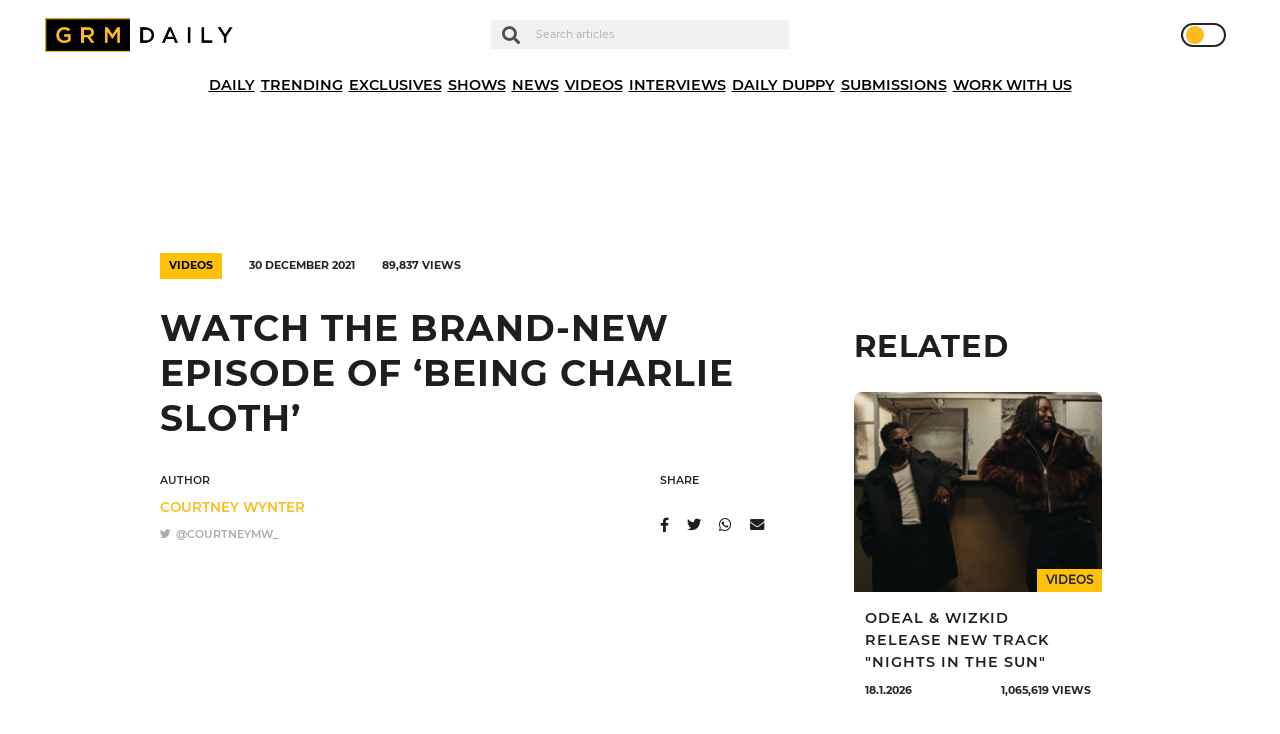

--- FILE ---
content_type: text/html; charset=UTF-8
request_url: https://grmdaily.com/wp-admin/admin-ajax.php
body_size: -297
content:
{"post_id":137185,"counted":true,"storage":{"name":["pvc_visits[0]"],"value":["1768823520b137185"],"expiry":[1768823520]},"type":"post"}

--- FILE ---
content_type: text/html; charset=utf-8
request_url: https://www.google.com/recaptcha/api2/anchor?ar=1&k=6LdEQDcpAAAAABynG0NWtVmPhlHL9NcY-zNSu5zT&co=aHR0cHM6Ly9ncm1kYWlseS5jb206NDQz&hl=en&v=PoyoqOPhxBO7pBk68S4YbpHZ&size=invisible&anchor-ms=20000&execute-ms=30000&cb=w8h9qjmwzmgd
body_size: 49904
content:
<!DOCTYPE HTML><html dir="ltr" lang="en"><head><meta http-equiv="Content-Type" content="text/html; charset=UTF-8">
<meta http-equiv="X-UA-Compatible" content="IE=edge">
<title>reCAPTCHA</title>
<style type="text/css">
/* cyrillic-ext */
@font-face {
  font-family: 'Roboto';
  font-style: normal;
  font-weight: 400;
  font-stretch: 100%;
  src: url(//fonts.gstatic.com/s/roboto/v48/KFO7CnqEu92Fr1ME7kSn66aGLdTylUAMa3GUBHMdazTgWw.woff2) format('woff2');
  unicode-range: U+0460-052F, U+1C80-1C8A, U+20B4, U+2DE0-2DFF, U+A640-A69F, U+FE2E-FE2F;
}
/* cyrillic */
@font-face {
  font-family: 'Roboto';
  font-style: normal;
  font-weight: 400;
  font-stretch: 100%;
  src: url(//fonts.gstatic.com/s/roboto/v48/KFO7CnqEu92Fr1ME7kSn66aGLdTylUAMa3iUBHMdazTgWw.woff2) format('woff2');
  unicode-range: U+0301, U+0400-045F, U+0490-0491, U+04B0-04B1, U+2116;
}
/* greek-ext */
@font-face {
  font-family: 'Roboto';
  font-style: normal;
  font-weight: 400;
  font-stretch: 100%;
  src: url(//fonts.gstatic.com/s/roboto/v48/KFO7CnqEu92Fr1ME7kSn66aGLdTylUAMa3CUBHMdazTgWw.woff2) format('woff2');
  unicode-range: U+1F00-1FFF;
}
/* greek */
@font-face {
  font-family: 'Roboto';
  font-style: normal;
  font-weight: 400;
  font-stretch: 100%;
  src: url(//fonts.gstatic.com/s/roboto/v48/KFO7CnqEu92Fr1ME7kSn66aGLdTylUAMa3-UBHMdazTgWw.woff2) format('woff2');
  unicode-range: U+0370-0377, U+037A-037F, U+0384-038A, U+038C, U+038E-03A1, U+03A3-03FF;
}
/* math */
@font-face {
  font-family: 'Roboto';
  font-style: normal;
  font-weight: 400;
  font-stretch: 100%;
  src: url(//fonts.gstatic.com/s/roboto/v48/KFO7CnqEu92Fr1ME7kSn66aGLdTylUAMawCUBHMdazTgWw.woff2) format('woff2');
  unicode-range: U+0302-0303, U+0305, U+0307-0308, U+0310, U+0312, U+0315, U+031A, U+0326-0327, U+032C, U+032F-0330, U+0332-0333, U+0338, U+033A, U+0346, U+034D, U+0391-03A1, U+03A3-03A9, U+03B1-03C9, U+03D1, U+03D5-03D6, U+03F0-03F1, U+03F4-03F5, U+2016-2017, U+2034-2038, U+203C, U+2040, U+2043, U+2047, U+2050, U+2057, U+205F, U+2070-2071, U+2074-208E, U+2090-209C, U+20D0-20DC, U+20E1, U+20E5-20EF, U+2100-2112, U+2114-2115, U+2117-2121, U+2123-214F, U+2190, U+2192, U+2194-21AE, U+21B0-21E5, U+21F1-21F2, U+21F4-2211, U+2213-2214, U+2216-22FF, U+2308-230B, U+2310, U+2319, U+231C-2321, U+2336-237A, U+237C, U+2395, U+239B-23B7, U+23D0, U+23DC-23E1, U+2474-2475, U+25AF, U+25B3, U+25B7, U+25BD, U+25C1, U+25CA, U+25CC, U+25FB, U+266D-266F, U+27C0-27FF, U+2900-2AFF, U+2B0E-2B11, U+2B30-2B4C, U+2BFE, U+3030, U+FF5B, U+FF5D, U+1D400-1D7FF, U+1EE00-1EEFF;
}
/* symbols */
@font-face {
  font-family: 'Roboto';
  font-style: normal;
  font-weight: 400;
  font-stretch: 100%;
  src: url(//fonts.gstatic.com/s/roboto/v48/KFO7CnqEu92Fr1ME7kSn66aGLdTylUAMaxKUBHMdazTgWw.woff2) format('woff2');
  unicode-range: U+0001-000C, U+000E-001F, U+007F-009F, U+20DD-20E0, U+20E2-20E4, U+2150-218F, U+2190, U+2192, U+2194-2199, U+21AF, U+21E6-21F0, U+21F3, U+2218-2219, U+2299, U+22C4-22C6, U+2300-243F, U+2440-244A, U+2460-24FF, U+25A0-27BF, U+2800-28FF, U+2921-2922, U+2981, U+29BF, U+29EB, U+2B00-2BFF, U+4DC0-4DFF, U+FFF9-FFFB, U+10140-1018E, U+10190-1019C, U+101A0, U+101D0-101FD, U+102E0-102FB, U+10E60-10E7E, U+1D2C0-1D2D3, U+1D2E0-1D37F, U+1F000-1F0FF, U+1F100-1F1AD, U+1F1E6-1F1FF, U+1F30D-1F30F, U+1F315, U+1F31C, U+1F31E, U+1F320-1F32C, U+1F336, U+1F378, U+1F37D, U+1F382, U+1F393-1F39F, U+1F3A7-1F3A8, U+1F3AC-1F3AF, U+1F3C2, U+1F3C4-1F3C6, U+1F3CA-1F3CE, U+1F3D4-1F3E0, U+1F3ED, U+1F3F1-1F3F3, U+1F3F5-1F3F7, U+1F408, U+1F415, U+1F41F, U+1F426, U+1F43F, U+1F441-1F442, U+1F444, U+1F446-1F449, U+1F44C-1F44E, U+1F453, U+1F46A, U+1F47D, U+1F4A3, U+1F4B0, U+1F4B3, U+1F4B9, U+1F4BB, U+1F4BF, U+1F4C8-1F4CB, U+1F4D6, U+1F4DA, U+1F4DF, U+1F4E3-1F4E6, U+1F4EA-1F4ED, U+1F4F7, U+1F4F9-1F4FB, U+1F4FD-1F4FE, U+1F503, U+1F507-1F50B, U+1F50D, U+1F512-1F513, U+1F53E-1F54A, U+1F54F-1F5FA, U+1F610, U+1F650-1F67F, U+1F687, U+1F68D, U+1F691, U+1F694, U+1F698, U+1F6AD, U+1F6B2, U+1F6B9-1F6BA, U+1F6BC, U+1F6C6-1F6CF, U+1F6D3-1F6D7, U+1F6E0-1F6EA, U+1F6F0-1F6F3, U+1F6F7-1F6FC, U+1F700-1F7FF, U+1F800-1F80B, U+1F810-1F847, U+1F850-1F859, U+1F860-1F887, U+1F890-1F8AD, U+1F8B0-1F8BB, U+1F8C0-1F8C1, U+1F900-1F90B, U+1F93B, U+1F946, U+1F984, U+1F996, U+1F9E9, U+1FA00-1FA6F, U+1FA70-1FA7C, U+1FA80-1FA89, U+1FA8F-1FAC6, U+1FACE-1FADC, U+1FADF-1FAE9, U+1FAF0-1FAF8, U+1FB00-1FBFF;
}
/* vietnamese */
@font-face {
  font-family: 'Roboto';
  font-style: normal;
  font-weight: 400;
  font-stretch: 100%;
  src: url(//fonts.gstatic.com/s/roboto/v48/KFO7CnqEu92Fr1ME7kSn66aGLdTylUAMa3OUBHMdazTgWw.woff2) format('woff2');
  unicode-range: U+0102-0103, U+0110-0111, U+0128-0129, U+0168-0169, U+01A0-01A1, U+01AF-01B0, U+0300-0301, U+0303-0304, U+0308-0309, U+0323, U+0329, U+1EA0-1EF9, U+20AB;
}
/* latin-ext */
@font-face {
  font-family: 'Roboto';
  font-style: normal;
  font-weight: 400;
  font-stretch: 100%;
  src: url(//fonts.gstatic.com/s/roboto/v48/KFO7CnqEu92Fr1ME7kSn66aGLdTylUAMa3KUBHMdazTgWw.woff2) format('woff2');
  unicode-range: U+0100-02BA, U+02BD-02C5, U+02C7-02CC, U+02CE-02D7, U+02DD-02FF, U+0304, U+0308, U+0329, U+1D00-1DBF, U+1E00-1E9F, U+1EF2-1EFF, U+2020, U+20A0-20AB, U+20AD-20C0, U+2113, U+2C60-2C7F, U+A720-A7FF;
}
/* latin */
@font-face {
  font-family: 'Roboto';
  font-style: normal;
  font-weight: 400;
  font-stretch: 100%;
  src: url(//fonts.gstatic.com/s/roboto/v48/KFO7CnqEu92Fr1ME7kSn66aGLdTylUAMa3yUBHMdazQ.woff2) format('woff2');
  unicode-range: U+0000-00FF, U+0131, U+0152-0153, U+02BB-02BC, U+02C6, U+02DA, U+02DC, U+0304, U+0308, U+0329, U+2000-206F, U+20AC, U+2122, U+2191, U+2193, U+2212, U+2215, U+FEFF, U+FFFD;
}
/* cyrillic-ext */
@font-face {
  font-family: 'Roboto';
  font-style: normal;
  font-weight: 500;
  font-stretch: 100%;
  src: url(//fonts.gstatic.com/s/roboto/v48/KFO7CnqEu92Fr1ME7kSn66aGLdTylUAMa3GUBHMdazTgWw.woff2) format('woff2');
  unicode-range: U+0460-052F, U+1C80-1C8A, U+20B4, U+2DE0-2DFF, U+A640-A69F, U+FE2E-FE2F;
}
/* cyrillic */
@font-face {
  font-family: 'Roboto';
  font-style: normal;
  font-weight: 500;
  font-stretch: 100%;
  src: url(//fonts.gstatic.com/s/roboto/v48/KFO7CnqEu92Fr1ME7kSn66aGLdTylUAMa3iUBHMdazTgWw.woff2) format('woff2');
  unicode-range: U+0301, U+0400-045F, U+0490-0491, U+04B0-04B1, U+2116;
}
/* greek-ext */
@font-face {
  font-family: 'Roboto';
  font-style: normal;
  font-weight: 500;
  font-stretch: 100%;
  src: url(//fonts.gstatic.com/s/roboto/v48/KFO7CnqEu92Fr1ME7kSn66aGLdTylUAMa3CUBHMdazTgWw.woff2) format('woff2');
  unicode-range: U+1F00-1FFF;
}
/* greek */
@font-face {
  font-family: 'Roboto';
  font-style: normal;
  font-weight: 500;
  font-stretch: 100%;
  src: url(//fonts.gstatic.com/s/roboto/v48/KFO7CnqEu92Fr1ME7kSn66aGLdTylUAMa3-UBHMdazTgWw.woff2) format('woff2');
  unicode-range: U+0370-0377, U+037A-037F, U+0384-038A, U+038C, U+038E-03A1, U+03A3-03FF;
}
/* math */
@font-face {
  font-family: 'Roboto';
  font-style: normal;
  font-weight: 500;
  font-stretch: 100%;
  src: url(//fonts.gstatic.com/s/roboto/v48/KFO7CnqEu92Fr1ME7kSn66aGLdTylUAMawCUBHMdazTgWw.woff2) format('woff2');
  unicode-range: U+0302-0303, U+0305, U+0307-0308, U+0310, U+0312, U+0315, U+031A, U+0326-0327, U+032C, U+032F-0330, U+0332-0333, U+0338, U+033A, U+0346, U+034D, U+0391-03A1, U+03A3-03A9, U+03B1-03C9, U+03D1, U+03D5-03D6, U+03F0-03F1, U+03F4-03F5, U+2016-2017, U+2034-2038, U+203C, U+2040, U+2043, U+2047, U+2050, U+2057, U+205F, U+2070-2071, U+2074-208E, U+2090-209C, U+20D0-20DC, U+20E1, U+20E5-20EF, U+2100-2112, U+2114-2115, U+2117-2121, U+2123-214F, U+2190, U+2192, U+2194-21AE, U+21B0-21E5, U+21F1-21F2, U+21F4-2211, U+2213-2214, U+2216-22FF, U+2308-230B, U+2310, U+2319, U+231C-2321, U+2336-237A, U+237C, U+2395, U+239B-23B7, U+23D0, U+23DC-23E1, U+2474-2475, U+25AF, U+25B3, U+25B7, U+25BD, U+25C1, U+25CA, U+25CC, U+25FB, U+266D-266F, U+27C0-27FF, U+2900-2AFF, U+2B0E-2B11, U+2B30-2B4C, U+2BFE, U+3030, U+FF5B, U+FF5D, U+1D400-1D7FF, U+1EE00-1EEFF;
}
/* symbols */
@font-face {
  font-family: 'Roboto';
  font-style: normal;
  font-weight: 500;
  font-stretch: 100%;
  src: url(//fonts.gstatic.com/s/roboto/v48/KFO7CnqEu92Fr1ME7kSn66aGLdTylUAMaxKUBHMdazTgWw.woff2) format('woff2');
  unicode-range: U+0001-000C, U+000E-001F, U+007F-009F, U+20DD-20E0, U+20E2-20E4, U+2150-218F, U+2190, U+2192, U+2194-2199, U+21AF, U+21E6-21F0, U+21F3, U+2218-2219, U+2299, U+22C4-22C6, U+2300-243F, U+2440-244A, U+2460-24FF, U+25A0-27BF, U+2800-28FF, U+2921-2922, U+2981, U+29BF, U+29EB, U+2B00-2BFF, U+4DC0-4DFF, U+FFF9-FFFB, U+10140-1018E, U+10190-1019C, U+101A0, U+101D0-101FD, U+102E0-102FB, U+10E60-10E7E, U+1D2C0-1D2D3, U+1D2E0-1D37F, U+1F000-1F0FF, U+1F100-1F1AD, U+1F1E6-1F1FF, U+1F30D-1F30F, U+1F315, U+1F31C, U+1F31E, U+1F320-1F32C, U+1F336, U+1F378, U+1F37D, U+1F382, U+1F393-1F39F, U+1F3A7-1F3A8, U+1F3AC-1F3AF, U+1F3C2, U+1F3C4-1F3C6, U+1F3CA-1F3CE, U+1F3D4-1F3E0, U+1F3ED, U+1F3F1-1F3F3, U+1F3F5-1F3F7, U+1F408, U+1F415, U+1F41F, U+1F426, U+1F43F, U+1F441-1F442, U+1F444, U+1F446-1F449, U+1F44C-1F44E, U+1F453, U+1F46A, U+1F47D, U+1F4A3, U+1F4B0, U+1F4B3, U+1F4B9, U+1F4BB, U+1F4BF, U+1F4C8-1F4CB, U+1F4D6, U+1F4DA, U+1F4DF, U+1F4E3-1F4E6, U+1F4EA-1F4ED, U+1F4F7, U+1F4F9-1F4FB, U+1F4FD-1F4FE, U+1F503, U+1F507-1F50B, U+1F50D, U+1F512-1F513, U+1F53E-1F54A, U+1F54F-1F5FA, U+1F610, U+1F650-1F67F, U+1F687, U+1F68D, U+1F691, U+1F694, U+1F698, U+1F6AD, U+1F6B2, U+1F6B9-1F6BA, U+1F6BC, U+1F6C6-1F6CF, U+1F6D3-1F6D7, U+1F6E0-1F6EA, U+1F6F0-1F6F3, U+1F6F7-1F6FC, U+1F700-1F7FF, U+1F800-1F80B, U+1F810-1F847, U+1F850-1F859, U+1F860-1F887, U+1F890-1F8AD, U+1F8B0-1F8BB, U+1F8C0-1F8C1, U+1F900-1F90B, U+1F93B, U+1F946, U+1F984, U+1F996, U+1F9E9, U+1FA00-1FA6F, U+1FA70-1FA7C, U+1FA80-1FA89, U+1FA8F-1FAC6, U+1FACE-1FADC, U+1FADF-1FAE9, U+1FAF0-1FAF8, U+1FB00-1FBFF;
}
/* vietnamese */
@font-face {
  font-family: 'Roboto';
  font-style: normal;
  font-weight: 500;
  font-stretch: 100%;
  src: url(//fonts.gstatic.com/s/roboto/v48/KFO7CnqEu92Fr1ME7kSn66aGLdTylUAMa3OUBHMdazTgWw.woff2) format('woff2');
  unicode-range: U+0102-0103, U+0110-0111, U+0128-0129, U+0168-0169, U+01A0-01A1, U+01AF-01B0, U+0300-0301, U+0303-0304, U+0308-0309, U+0323, U+0329, U+1EA0-1EF9, U+20AB;
}
/* latin-ext */
@font-face {
  font-family: 'Roboto';
  font-style: normal;
  font-weight: 500;
  font-stretch: 100%;
  src: url(//fonts.gstatic.com/s/roboto/v48/KFO7CnqEu92Fr1ME7kSn66aGLdTylUAMa3KUBHMdazTgWw.woff2) format('woff2');
  unicode-range: U+0100-02BA, U+02BD-02C5, U+02C7-02CC, U+02CE-02D7, U+02DD-02FF, U+0304, U+0308, U+0329, U+1D00-1DBF, U+1E00-1E9F, U+1EF2-1EFF, U+2020, U+20A0-20AB, U+20AD-20C0, U+2113, U+2C60-2C7F, U+A720-A7FF;
}
/* latin */
@font-face {
  font-family: 'Roboto';
  font-style: normal;
  font-weight: 500;
  font-stretch: 100%;
  src: url(//fonts.gstatic.com/s/roboto/v48/KFO7CnqEu92Fr1ME7kSn66aGLdTylUAMa3yUBHMdazQ.woff2) format('woff2');
  unicode-range: U+0000-00FF, U+0131, U+0152-0153, U+02BB-02BC, U+02C6, U+02DA, U+02DC, U+0304, U+0308, U+0329, U+2000-206F, U+20AC, U+2122, U+2191, U+2193, U+2212, U+2215, U+FEFF, U+FFFD;
}
/* cyrillic-ext */
@font-face {
  font-family: 'Roboto';
  font-style: normal;
  font-weight: 900;
  font-stretch: 100%;
  src: url(//fonts.gstatic.com/s/roboto/v48/KFO7CnqEu92Fr1ME7kSn66aGLdTylUAMa3GUBHMdazTgWw.woff2) format('woff2');
  unicode-range: U+0460-052F, U+1C80-1C8A, U+20B4, U+2DE0-2DFF, U+A640-A69F, U+FE2E-FE2F;
}
/* cyrillic */
@font-face {
  font-family: 'Roboto';
  font-style: normal;
  font-weight: 900;
  font-stretch: 100%;
  src: url(//fonts.gstatic.com/s/roboto/v48/KFO7CnqEu92Fr1ME7kSn66aGLdTylUAMa3iUBHMdazTgWw.woff2) format('woff2');
  unicode-range: U+0301, U+0400-045F, U+0490-0491, U+04B0-04B1, U+2116;
}
/* greek-ext */
@font-face {
  font-family: 'Roboto';
  font-style: normal;
  font-weight: 900;
  font-stretch: 100%;
  src: url(//fonts.gstatic.com/s/roboto/v48/KFO7CnqEu92Fr1ME7kSn66aGLdTylUAMa3CUBHMdazTgWw.woff2) format('woff2');
  unicode-range: U+1F00-1FFF;
}
/* greek */
@font-face {
  font-family: 'Roboto';
  font-style: normal;
  font-weight: 900;
  font-stretch: 100%;
  src: url(//fonts.gstatic.com/s/roboto/v48/KFO7CnqEu92Fr1ME7kSn66aGLdTylUAMa3-UBHMdazTgWw.woff2) format('woff2');
  unicode-range: U+0370-0377, U+037A-037F, U+0384-038A, U+038C, U+038E-03A1, U+03A3-03FF;
}
/* math */
@font-face {
  font-family: 'Roboto';
  font-style: normal;
  font-weight: 900;
  font-stretch: 100%;
  src: url(//fonts.gstatic.com/s/roboto/v48/KFO7CnqEu92Fr1ME7kSn66aGLdTylUAMawCUBHMdazTgWw.woff2) format('woff2');
  unicode-range: U+0302-0303, U+0305, U+0307-0308, U+0310, U+0312, U+0315, U+031A, U+0326-0327, U+032C, U+032F-0330, U+0332-0333, U+0338, U+033A, U+0346, U+034D, U+0391-03A1, U+03A3-03A9, U+03B1-03C9, U+03D1, U+03D5-03D6, U+03F0-03F1, U+03F4-03F5, U+2016-2017, U+2034-2038, U+203C, U+2040, U+2043, U+2047, U+2050, U+2057, U+205F, U+2070-2071, U+2074-208E, U+2090-209C, U+20D0-20DC, U+20E1, U+20E5-20EF, U+2100-2112, U+2114-2115, U+2117-2121, U+2123-214F, U+2190, U+2192, U+2194-21AE, U+21B0-21E5, U+21F1-21F2, U+21F4-2211, U+2213-2214, U+2216-22FF, U+2308-230B, U+2310, U+2319, U+231C-2321, U+2336-237A, U+237C, U+2395, U+239B-23B7, U+23D0, U+23DC-23E1, U+2474-2475, U+25AF, U+25B3, U+25B7, U+25BD, U+25C1, U+25CA, U+25CC, U+25FB, U+266D-266F, U+27C0-27FF, U+2900-2AFF, U+2B0E-2B11, U+2B30-2B4C, U+2BFE, U+3030, U+FF5B, U+FF5D, U+1D400-1D7FF, U+1EE00-1EEFF;
}
/* symbols */
@font-face {
  font-family: 'Roboto';
  font-style: normal;
  font-weight: 900;
  font-stretch: 100%;
  src: url(//fonts.gstatic.com/s/roboto/v48/KFO7CnqEu92Fr1ME7kSn66aGLdTylUAMaxKUBHMdazTgWw.woff2) format('woff2');
  unicode-range: U+0001-000C, U+000E-001F, U+007F-009F, U+20DD-20E0, U+20E2-20E4, U+2150-218F, U+2190, U+2192, U+2194-2199, U+21AF, U+21E6-21F0, U+21F3, U+2218-2219, U+2299, U+22C4-22C6, U+2300-243F, U+2440-244A, U+2460-24FF, U+25A0-27BF, U+2800-28FF, U+2921-2922, U+2981, U+29BF, U+29EB, U+2B00-2BFF, U+4DC0-4DFF, U+FFF9-FFFB, U+10140-1018E, U+10190-1019C, U+101A0, U+101D0-101FD, U+102E0-102FB, U+10E60-10E7E, U+1D2C0-1D2D3, U+1D2E0-1D37F, U+1F000-1F0FF, U+1F100-1F1AD, U+1F1E6-1F1FF, U+1F30D-1F30F, U+1F315, U+1F31C, U+1F31E, U+1F320-1F32C, U+1F336, U+1F378, U+1F37D, U+1F382, U+1F393-1F39F, U+1F3A7-1F3A8, U+1F3AC-1F3AF, U+1F3C2, U+1F3C4-1F3C6, U+1F3CA-1F3CE, U+1F3D4-1F3E0, U+1F3ED, U+1F3F1-1F3F3, U+1F3F5-1F3F7, U+1F408, U+1F415, U+1F41F, U+1F426, U+1F43F, U+1F441-1F442, U+1F444, U+1F446-1F449, U+1F44C-1F44E, U+1F453, U+1F46A, U+1F47D, U+1F4A3, U+1F4B0, U+1F4B3, U+1F4B9, U+1F4BB, U+1F4BF, U+1F4C8-1F4CB, U+1F4D6, U+1F4DA, U+1F4DF, U+1F4E3-1F4E6, U+1F4EA-1F4ED, U+1F4F7, U+1F4F9-1F4FB, U+1F4FD-1F4FE, U+1F503, U+1F507-1F50B, U+1F50D, U+1F512-1F513, U+1F53E-1F54A, U+1F54F-1F5FA, U+1F610, U+1F650-1F67F, U+1F687, U+1F68D, U+1F691, U+1F694, U+1F698, U+1F6AD, U+1F6B2, U+1F6B9-1F6BA, U+1F6BC, U+1F6C6-1F6CF, U+1F6D3-1F6D7, U+1F6E0-1F6EA, U+1F6F0-1F6F3, U+1F6F7-1F6FC, U+1F700-1F7FF, U+1F800-1F80B, U+1F810-1F847, U+1F850-1F859, U+1F860-1F887, U+1F890-1F8AD, U+1F8B0-1F8BB, U+1F8C0-1F8C1, U+1F900-1F90B, U+1F93B, U+1F946, U+1F984, U+1F996, U+1F9E9, U+1FA00-1FA6F, U+1FA70-1FA7C, U+1FA80-1FA89, U+1FA8F-1FAC6, U+1FACE-1FADC, U+1FADF-1FAE9, U+1FAF0-1FAF8, U+1FB00-1FBFF;
}
/* vietnamese */
@font-face {
  font-family: 'Roboto';
  font-style: normal;
  font-weight: 900;
  font-stretch: 100%;
  src: url(//fonts.gstatic.com/s/roboto/v48/KFO7CnqEu92Fr1ME7kSn66aGLdTylUAMa3OUBHMdazTgWw.woff2) format('woff2');
  unicode-range: U+0102-0103, U+0110-0111, U+0128-0129, U+0168-0169, U+01A0-01A1, U+01AF-01B0, U+0300-0301, U+0303-0304, U+0308-0309, U+0323, U+0329, U+1EA0-1EF9, U+20AB;
}
/* latin-ext */
@font-face {
  font-family: 'Roboto';
  font-style: normal;
  font-weight: 900;
  font-stretch: 100%;
  src: url(//fonts.gstatic.com/s/roboto/v48/KFO7CnqEu92Fr1ME7kSn66aGLdTylUAMa3KUBHMdazTgWw.woff2) format('woff2');
  unicode-range: U+0100-02BA, U+02BD-02C5, U+02C7-02CC, U+02CE-02D7, U+02DD-02FF, U+0304, U+0308, U+0329, U+1D00-1DBF, U+1E00-1E9F, U+1EF2-1EFF, U+2020, U+20A0-20AB, U+20AD-20C0, U+2113, U+2C60-2C7F, U+A720-A7FF;
}
/* latin */
@font-face {
  font-family: 'Roboto';
  font-style: normal;
  font-weight: 900;
  font-stretch: 100%;
  src: url(//fonts.gstatic.com/s/roboto/v48/KFO7CnqEu92Fr1ME7kSn66aGLdTylUAMa3yUBHMdazQ.woff2) format('woff2');
  unicode-range: U+0000-00FF, U+0131, U+0152-0153, U+02BB-02BC, U+02C6, U+02DA, U+02DC, U+0304, U+0308, U+0329, U+2000-206F, U+20AC, U+2122, U+2191, U+2193, U+2212, U+2215, U+FEFF, U+FFFD;
}

</style>
<link rel="stylesheet" type="text/css" href="https://www.gstatic.com/recaptcha/releases/PoyoqOPhxBO7pBk68S4YbpHZ/styles__ltr.css">
<script nonce="x-B4VKVuTajKbO7Qyxn0sg" type="text/javascript">window['__recaptcha_api'] = 'https://www.google.com/recaptcha/api2/';</script>
<script type="text/javascript" src="https://www.gstatic.com/recaptcha/releases/PoyoqOPhxBO7pBk68S4YbpHZ/recaptcha__en.js" nonce="x-B4VKVuTajKbO7Qyxn0sg">
      
    </script></head>
<body><div id="rc-anchor-alert" class="rc-anchor-alert"></div>
<input type="hidden" id="recaptcha-token" value="[base64]">
<script type="text/javascript" nonce="x-B4VKVuTajKbO7Qyxn0sg">
      recaptcha.anchor.Main.init("[\x22ainput\x22,[\x22bgdata\x22,\x22\x22,\[base64]/[base64]/[base64]/[base64]/cjw8ejpyPj4+eil9Y2F0Y2gobCl7dGhyb3cgbDt9fSxIPWZ1bmN0aW9uKHcsdCx6KXtpZih3PT0xOTR8fHc9PTIwOCl0LnZbd10/dC52W3ddLmNvbmNhdCh6KTp0LnZbd109b2Yoeix0KTtlbHNle2lmKHQuYkImJnchPTMxNylyZXR1cm47dz09NjZ8fHc9PTEyMnx8dz09NDcwfHx3PT00NHx8dz09NDE2fHx3PT0zOTd8fHc9PTQyMXx8dz09Njh8fHc9PTcwfHx3PT0xODQ/[base64]/[base64]/[base64]/bmV3IGRbVl0oSlswXSk6cD09Mj9uZXcgZFtWXShKWzBdLEpbMV0pOnA9PTM/bmV3IGRbVl0oSlswXSxKWzFdLEpbMl0pOnA9PTQ/[base64]/[base64]/[base64]/[base64]\x22,\[base64]\\u003d\x22,\x22w4PDiD93w6DCtiLCmTN7fTXChcOEVEvCp8OpWMOzwqEnwpnCkUlzwoASw7pyw6HCpsOjZX/Ch8Kcw4vDhDvDpcOHw4vDgMKkXsKRw7fDkhApOsOvw5ZjFm01wprDixvDgzcJO3rClBnCjFhAPsO2DQEywpwvw6tdwrTCkQfDmjHCr8OcaHpkd8O/[base64]/w6hIVnXCuF/DizlzbxLCkG/DpsKSFh7DjVZ2w7bCg8ODw53CqnVpw51PEEHCuytHw57DscOjHMO4WxktCWTCgDvCu8OHwp/DkcOnwq7DkMOPwoNAw5HCosOwVw4iwpxswr/Cp3zDssOIw5ZyYsO7w7E4LcK0w7tYw5cxPlHDkMKcHsOkccONwqfDu8OowqtuckMgw7LDrkN9UnTCosO5JR9NwoTDn8Kwwo8xVcOlA2NZE8KnOsOiwqnCv8KhHsKEwrvDqcKsYcK+BsOyTyBRw7QaRhQBTcOGIUR/TyjCq8K3w5wOaWREOcKyw4jCogMfIjxiGcK6w5TCucO2wqfDlsKEFsOyw63DvcKLWFvClsOBw6rCvcKCwpBeccO8woTCjmTDmyPClMORw6vDgXvDj2IsCWIEw7EUF8O8OsKIw6RTw7g7wpLDhMOEw6wXw6/DjEwJw6QLTMKWGyvDgixgw7hSwqBlVxfDgRomwqAsRMOQwoULBMOBwq8Ew79LYsK7dW4UGcKfBMKoQ1Yww6BPXWXDk8OqIcKvw6vCjDjDom3CqMOuw4rDiH5udsOow63CgMOTY8Opwq1jwo/DusOXWsKcZMO7w7LDm8OUElIRwqscO8KtIMOaw6nDlMKELiZ5ecKaccO8w4IywqrDrMOCDsK8esKXLHXDnsKRwrJKYsKIPSRtMMOsw7lYwpoyacOtNcOUwphTwowIw4TDnMOLSzbDgsOWwqcPJxrDpMOiAsOAa0/Cp3jChsOnYU89HMKoOsKcHDoUbMOLAcO/b8KoJ8O/GxYXPlUxSsOtERgfXDjDo0Zmw61EWQxRXcO9Z0nCo1tiw65rw7RXZmpnw7nCtMKwbl1Mwolcw5l/w5LDqRrDmUvDuMKIaBrCl1rCjcOiL8Kcw6YWcMKQOQPDlMK6w6XDgkvDhWvDt2ogwqTCi0vDi8Ozf8ObWBN/EXjCtMKTwqpuw6R8w597w5LDpsKneMKGbsKOwox5LCV2bsOVcFo3wqsoMGwFwqw/[base64]/[base64]/w5V8woLDqMKgw4tpDzXDgcKqWsKfFsKLY8KQP8KNXcKtXB5BSDrClUXCt8KyfGjCjcO6w6/ClsK2wqfCigXCiHk4w6/CoAAheD7CpWU+w5fDulLDuzIXIwvDhhhbAMK6w6IcJVTCu8OeN8O8wp7CicKDwr/[base64]/[base64]/CuyPDqsKkw5HCkhLCmcOqCjvDhmsew412w4rCt3XDrsOwwqLCiMK+eWofIcOeQH1hw4TDncOzRQgNw5o7wpnCj8Khf3YbC8OswrspGcKtFQ8Uw6rDkMOrwpBJT8OLXsKzwokfw4guccORw5Q3w6rCuMOyNlnCmMKbw6hcwox/[base64]/HcObTG18JcKoLsKycAjCtz3DgcO+R2JawqpDwrNARMKZwq3ClcOeTn/CpcKIw6JZw4d2wpgndknCssOfwq9Ew6TDgyXDujvDpMOKYMKDZQw/RxB/[base64]/wrjCmMKJw7kBwprCkW3CoMOUw5JXwoLCj8KJGcKiw7kBVkFSC13CkcO0LcOXw6/CiE3DmcKWwovCpsK7wqrDqSElLBjCtBPCsFEkAQZvwq4sEsK7LU1Iw7PCgBTDknnCrsKVLcKuwrQSZcO/wrTDo1XDqQxdw5TCo8OhJUAlwojDsRhSRsO3KlDDg8ORBcOiwr0AwrEywow/[base64]/KCUvNV04cFHDhsO6HgsLwqXDoBfDuMOCKX0Tw7IwwpBAw4DCnMOTw5FFbQdgD8OeOncQwpdYdsKffETCsMOxw4QXwqDDk8OwNsKywr/CjhHCtzpxw5HDisOPw4vCs0vDiMKtw4LCqMO3UsKSAMKZV8KGwonDrsOfIMKZw5fDlcKNw4kaSkXCtkLDsRxkw6BGUcO4wqx0dsOuwq1xM8KBGMOhw6wdw45jByzChMKaGS/DtiTDokLCg8KZccOCwo4tw7zDnjRaYUwRw6oYwq17M8K7dVrDrBpCSmzDt8OowrVjXMKDNsK5woEac8O6w65IJEQBwqTDu8KpFn/DuMOswqvDgcKoUQVIwrNwTht2JFrDuiNlBVVww7zCnFAtaj1Zb8O1w77DqMKhwqnCuHwmOX3ClcKsf8KwI8Orw63CuxEuw7M/Xn3DjwMlwp3CvnsTw6vDnTnCkMO8UsKYw6syw5xfwp8qwqxnwpFpw77Cryw1AsODMMOEAgvChUnDlmR/WDY6wr0Tw7c0w7Vww7xIw4jDt8KfSMKJwpbCshFJw7U0wojClTgkwoxkw5vCssO5P0zCkQZtY8Ocwo5UwokTw7zCjGTDscK1w7MsGVtywpMtw4clwo0MD1wSwpbDqcOQEcOmwr/CrnUdw6I9QjNCw7DCvsKkw4pnw7rDoD8Hw7vDjAxdRMOLVsOxw57Ck3ZKwoHDpykhNl/CpA9Qw7Uzw5PDgAlOwp01DS/Cn8O5wo3ConjDpsOfwrFCZ8K5bcKRSyk6w5jDoyvCg8KJfwZQegk9bCLCoAB/SHcgw6QcCR0KIsKZwpI1wqrCsMO6w4DDhsO+Gz4TwqbCl8OENWohw5HDu34Md8KCLGB8WRLDlMORw5PCq8OfS8O7D0wjwr50VR/CjsOPBGXCsMOYBsKybUTCjsKrfDEqZ8KmJFfDvsOSXsKZw7vCpBxsw4nChVR9eMOUY8OSHFEDwrHCiBJZwqlbDTAObUsUMMORdGIBwqsjwqzCkVAzYTzDrhnCnMKxJAc2w7Asw7dSM8KwNlYswoLDncKgw4Fow43DpFTDiMOWCQkQfjI0w7QzQ8K3w7/Cig43w6LCvC02fTHDvMKkw7XCvMOdwq08worDrA1/[base64]/[base64]/IMOFwrnDkDXCicKJwrHCnh/[base64]/GMKzBcKUOcOwwoBdVMOaABDCqMKwbsK+w5klf0LDksOiw4DDjTzCq1wEd3lcKXBqwr/DoF/[base64]/QlnDpEE+FQzCj3BeI8OBwoMQHCEYUBbDksKABW5ewrDDtBTDtMK9w681Km3DicOaG1fDvR4+fsKFUEIYw4/CkkvDncKow6p+w7EVZ8OFSmbDpsOtw50wVHfDqcOVTVLDrsKCaMOYwpHCnA8owo7Cv2N3w68pDMOUM07CgEHDnRHCicKmLMOJwq0KfsOpG8OvCMO6KcKiRgfCmTN/C8KnQMKfCQkCwp3CtMOFwokAXsO9UmTCp8KKw7/Cg08AT8O2wqxnw5Asw7XCjmoQFsKxwqZuHcOXwooFVlpxw7LDgMKPEsKYwpfDq8K2DMKiPTDDt8O2wppWwprDlsKowoLDk8K+WcOnUhwZw7o8esK2TMO8QSAMwrkAMDPDtWUwOXZ4w4DCscKUw6dkwrDDq8KgBxbDrn/DvsKqMcKuw4/ChCjDlMOHVsOBMMOua0pEw6E6H8K4NMO0IsKZw7jDiCzDusKTw64YO8OIFWHDu153w58WGMOpD3tecsOyw7dVQlnDukrDs3/DtC3DjzYdw7Uaw6rCnRvDlR5WwrZUw5XDqg7Dt8OJCVfCuHLCqsOFwpjDvsKRN0PDocK9w68BwobDq8Krw7XDkCZsFTgew5hUw791FA3CskVRw4zDtsKsCmspXsK7w7nCgCYRwpBSBcObwqIcXm/[base64]/CvR3CjktVw713esOMw5FtUFoEwoXDgGBNZQ7DgCjDtMOPbHp0w4/CtwjDpXMRw61BwpLCicO6wpw7WsKbBsOCRcObw6twwojCpRpNIsKkRcO/w7fCnMKwwpzDhsK3cMKrw4rCvsODw5TDtsKQw6YEw5ZfTzgVNsKrw4DDnsOFEldDTFwbw4keGjvCucObF8Oyw6fCq8Orw43Dl8OmEcOpAB3DtcKVE8OCRiHDocKNwoRhwozDh8OWw7HDok7Ci2/DisKjdCPDrVzDjQxww4vCt8K2w4cuwqvDjcKWB8KMwovCrcKqwokoXMKzw4vDpjDDuE7CrC/DkEPCo8OKV8K/w5nDoMOjwo3CncOUw73DhTTCrMKOOcKLeyLCi8K2J8K4wpMXGHxXDMO4YcKPWjcqcmjDqcKewrbCg8O6wrEtw4EhISTDgSXDrU/DrMORwrfDnEoRwqdtThhow5bDhArDmyZOC0rDsTMSw7/DjRrClsKUwofDgBPCjMOIw4llw6QowptZwojDoMOIw7DCkA5sHi1oSwUwwqvDn8Oxwq7CgsKOw43DuXjCvywxSSN9M8KTJ3LDji0Gw6bCqcKHNsOZw4N1N8K0woTCqMK8wqEjw4/DhcOtwrHDvcKnRcKwYjjCscKbw63CuCHDjzfDrMKTwp7DqyMXwoATw7UDwpzDkMOkcFtcHV3DocKbaAvCgMKwwoXCm24cwqbCiBfDsMO5wq/CvkPDvRUuBwB1w43DhRzClk9af8OrwqsfRiDDux4mSMK1w6PCj1Nzw5rDrsO2TRjDjknCtsOUEMKtbTPDqsO/[base64]/DlhjCh3/DtSPClQU8wrUvw5DClxzDhCEkD8KibsKowq1qw4JwHSzDpxZswqNSBcKoEAxBw7sBwoBOwpNDwrLDhsKlw6fDqMKdwq85w5Juw7nDksKpQzrCgMOeMsOwwqtmY8K5eVkdw5VcwpvCqcKkIAx+wot1w7TCnR9ow7sLQw9Af8K6OFHDhcOrw6TDrz/CjzUQB1JCI8OFVcOgwpzCuCBEUADCr8ODHMKyfHpRVic3wq7CgxcoEHBYwprDqcOYw4BKwqfDviQVRB4tw47DuCUTwr3DncOmw6ktwrAAL3zCqMOnJMOYwrV/esKCwpkLXHDDlcKPX8OeecOoOTXCgHLCpi7Dq2vCoMO7GcOhD8KULHfDgxLDnjzDkcO4wp3CkMK3w50gCsO6w4ofazHCtU7DhUDCrnLCtg0eawbCk8O2w6jCvsOOwoPDhnBWV0/[base64]/w49wdEYGw780B3Qqw57DkCPDo8OHLMO1FcOcO00wAgZJwonDjcOlwr5pBsOiw7I8w5w0w4nCo8OAEHNVN1LCv8O4w5vCqWDDh8OQCsKdUMOZeT7CvcKofcO7QcKaAyLDtRUfV3XChsO/H8Kfw4bDp8K+EsOow4srw6IHwpjDvAJkaTDDp2rChGJKC8OyWsKNV8OYB8KwLMK5w6gBw67DrgLCr8O4e8OSw6LCk3TCiMONw4oCUkoTw5sbwrbCgw/CjBvDgx4VEcORW8O8w4xeDsKDwqZ/V2rDsXZPwp3DsnTDtWVrF0vDnsO6TcO5G8O7woZBw6EbO8OCM2AHw53DssORwrDDsMK8OzUsPsOpM8KZw6LDu8KUPcKqPcKAw51FOMO2X8KNX8OSDsOvTsO7wrXCjRNswqNRY8KobVUROMKjwqzDpx/Cug9pw7PCn1nCn8K+w7rDoS/CscOowqfDoMKpRsOaFDfCk8OLDcK2HT5SWyleTB/Dl0wZw7nCmVnDiXLDmsOBC8OwV2gSK3zDv8KMw5AFXhbDmcO9wrHDqsKNw7wNCsKxwqVkRcKKHsO8dsKpw7vDk8KMcFbDtGZ6K3ohwp0vV8OFfxx/ccKfw4/ChcKKw6EgFsOQwoDDjHUmwoDDocOGw6TDo8KKwpp0w6TDiUfDowvCsMKLwqbCosK5wqrCrcOKwoXCjsKeRkAqHcKVw6V3wpc9RUvCqnvCmcK4w4/DmsOVHMKewoTCq8O1LmAISyQGXMOiTcOtw77DoTrCi1svwo7CjsKVw7DDgT3DnX3DpxvClFbCiUoow6QtwosMw5ZTwrLDvxdJw5cUw7/CpcOSMMK4wo0PbMKBw47DhEHCp3NCVXR4J8OKR1fCjcK7w6JdWjHCpcK1AcOTezhcwoVTQV5+ERsuwrZddmIww7cFw7F4bsOqw71oecOWwp/CsnFFTsKhwozCrMOYacOLaMOlMnbDmsKlwowCw59cwoRdYcOrw7dOw4LCrcK6PsO+KkrCkMKbwr7Dp8KnSsOpBsOkw545w5g1akMrwr/Dg8OewrjCuWvDg8O8w6RcwprDlUTCs0V6LcOGwrjDngd6BVbCtloaI8KuEcKMB8K/K3zDpj0OwrPCr8OeTU7CrHITI8ONCsOdw7wEaVrCoz1kwq3Dnj9CwoHCkxlCTMOiUsOIEyDClcKpwqfCtCrDt044WMODw5PDhMOWChnCj8KMD8KDw7MsW0DDm1MOw6rDrlUgw4lswo16wrvCucKlwoXCkAx6wqDDlCsFNcKyOgcEJMKiHkd/w5wFwqgccizDlmHDk8Oow65Ew7XDt8Oyw4RCw7ZQw7JWwr3CgcO8c8O4EF0ZNADCscOUwrkJw7rCj8OZwqUDDUN1fxYyw4YcC8Orw6AuPcK/anIHwqTCmMOJwobDpnVow7sVwrbCl03DuTl5d8KXw47Ds8OfwrRTHl7DvBLDv8OGwpFOw7pmw4lJwodhwowhYlPCoztgJTEYK8OJRD/CisK0AmnCrDANPFUxw5lZwo3Crw0mwrEPOi7CmChzw4nDqTBOw4nDv0rDjQQgI8Olw47Du2F1wpTDmW5fw7ltOsOZZcK/dsKGLsKBLcKcfjQvw5g3w4bCkAwBOGMuw6XCucOqMCV5w67DvnYhw6pqw4fCknDDoAHCtlvDt8OpE8O4w41Awp9PwqsmIsOqw7TCvVIHMsOScH/[base64]/DiUwFbzA3w7nDjMOAFMO9KMKJw6hlE1HCjzvCo0NrwplPNsKNw7DDsMKmKsKiGHHDicOeQcO9JMKbOX7CscOow67CuAfDuS5gwogxVMKQwoAdw4rCjMOoFTvCksOrwoRLHUBFw6MUWBZow6l4a8OXwr/DsMOeQGIeOgHDjsKAw6jDhkzDqMOdSMKNeH7DvsKGKUrCqipxODdAecKXw7XDv8K8wrHDoB8tLsKBCXvCu0oiwqRDwrvCssKQKi1QC8KIRsOWVhPDuxnCvcOvAXRJOHpuwrrCiR/CkWXDsSbDvsOcY8K7LcKHw4nCksOIHnxzwrXCrcKMDmdKw43DuMOCwq/[base64]/wotcwp08BUbDrzdcJMKfVj7ClDjDoMO1wpAeUcKLY8Oswqltw4NHw4bDrG5Zw7x3wolUEMOiOQVyw67DjsKScR7DqcKhw7xOwppowpw3c1XDuUjDg0LCklh+LgYkRcK9KsONw6UNNADDs8K/w7bCi8KREUvDhgHCicOpIsO0PADCgcOzw6ggw5wXwobDslEPworCsxLCnMKiwrQyHRd9w5ELwrzDlMKRdzjDljjCicKxYcOxQmNXwoHDkhTCrQgDc8OUw64JRMOQPnxAwoAfesK4IcKQf8OgVkoEwp8AwpPDmcOAwqrDncOMwqZ9wr/DjMK/HsOZY8KZcCfCp2zDlSfCtks8wqzDpcOmw5cNwpTCosKYIsOkw7Bzw4nCusOzw67DuMKmwpLDu17CjAHCglxIK8OBFcOGSFZiwod0w5tDwp/Dm8KHAjnDkwprDMKCRyTDgS1XHMO3wofCmMOvwqPCnMOBLR3Dp8Kiw7w7w4DDjQDDmz8qwp/[base64]/[base64]/DhMK8wrvChMKow5fDjcKbUQpELyRHMB1zXmjCgcORw5pTw4t2Y8KKacONwoTCucO2K8KgwrnDlGpTE8O8LkfCt3IawqLDuyrCvUsZbMOQwoNRw6LCo04+CB/DjMKLw6QbF8Ksw4zDv8OeCMO8wpEuRDrCs2PDvBpSw6rCrWZKXMKIIX/[base64]/IlHDosK8wpw2woPCu8OXw7rDtV3Cu3JzwpoTwoRlwpbCjcObwrzCosOMdsKcbcOqw59qw6HDg8KQwq54w5nCj3ttB8KfLMOkZQ3CtMK5IX/Ct8O3w611w6Qkw6gyHsKQWcKAwrI8w63Co0nDosKBw4zCgMOGLxY/wpFTA8KcKcKzeMKGesOGainCsgU3wpjDusO8wp/DtGVdUMKWc0QMWMOTw4Ujwp1hFU/DlQlFw4FVw4jCmMKywqkVK8Oswr/CkMO7DF7DosKDw6I8wp9Lwp0wY8KPw7tVwoB3Ei/CuAjCrcOKwqY6w6Yfw6bCp8KHDsKLTBzDnMKBEMOPLznCtsO5IVPDsFhwPi7DlhvCuE8MR8KGJMK0wqbCscK8X8Knw7kGw4EYZFc+wrMJw5DChMOjXcK/[base64]/CtB7DpG1owp14Ux7CtsK/wo1qD8Klw48Iw63DtxfCoW9OIwDDlcOpEcOvCE/CrFPDtA0Yw5rCsXFCBcK0wphkdBLDlsOlwovDlcOrw4/CqsOyU8OjEsKwcsOsa8OUw6sHRcKEThgowprDn3LDiMK3RMOow7c+JsOoQMOmw5IEw70gwqXCiMKUWgDDoh/ClDgmwofCllnCksO7acO+wpk6QMKWNwpJw5FPesOjLBw0RwNrwrzCqsK8w4XDk2Uwe8OHwrNREW/DrDg5QMOEasKbwosdwrB4w4kfwp7DmcKuFMKoU8KUwqbDnm3DtlI7wrvClcKIAMONScOidcOTbMOXDcKeZ8KHBj8BAcOEIQVlNF4Vwq9oH8KAw43CtcOMwp7Cn1TDthnDnMONTcKsTXRowokXURBuGMKuw58VGsKmw7XCu8O9PHN4QsK2wpnCjFV8wr/CslrCoBIJwrFyFigYw7vDmVNBRlLCuxFHw43Cq3fClkVWwq9YS8OYwprCuFvDksONw4EEwpbDt0Brw5YUBMO1ZMOQZMOfWXTDrjNsFkwSGcODHg4cw7PCgm/DhMKiw7TCmcKyejszw79ow6AEeF0tw4/DrSvCoMKHAVHClh3DnFjClMK/[base64]/[base64]/[base64]/K8KJKcO5LyTDrcO2wpMKN8KlADJ7w4Edw5DDkcO6Jz/Dp2PCmsKQF0Qlw77Ck8KvworClcOswpXClnogwp/DngHDu8OrHyVfGBxXwpXCi8OpwpXDmMKEw6FoU0RBChkAwr7DiEDDqFXDu8Omw53Dg8OxfHHDnXDDh8O7w4XDiMKXwqklCmHCsSQVFhDCnMOvXEvCmlfCncO1wq7CvlUfXS1Ow47Dr2bClDR5Kllew6bDt1NPCyV4KMKIMcOWQhvCjcOYaMOawrJ6bjQ/w6jCqcOtfMKeKjhUA8OTw5DDiA7Do1Ujw6bDnMOYwp7CqsO/w4bDr8KUwqt7woLCnsKxLsKzwoLCrilww6wLA3fCmsK4w5jDucKnAMOuTVHDi8O6fj3DmkPDoMK7w4IIEMK6woHDuwnCu8OBMFpVPsOEMMOVw7bCrMO4wp40wrnDklY2w7rDq8Knw7RMOMOyc8KWMV/Ct8OVUcKjwp8canI7bsKew5p+wpdUPcK2JMKOw67CmzrChcKsPMO2bnXDmcOue8OhC8ODw4hzwprCj8OYaSsmcMKaRB4AwpF/[base64]/DuXPDrUdpNcOxaADDrMKcTcO9wqp7wrrCrTnCtMK5wrNpw6F/woLDmz9fU8KSRi1+wrVXw4ARwqfCtlElbMKEw7pWwrPDnMOhw5zCljIHMlXDnsKIwq8Nw7DChQNMdMOcPsKpw7VdwqkGQ07DhcO+wq/[base64]/DjMKCV8KLw47CmcKEfw7CiMKgbBXDnsKSNi0OX8KpfMORwo7DvAvDhMOowrrCpcOCwq3DhUFtEg0uwq8zVzLDs8K4wpUtw4Uiwo8Cw67DqMO4IS0Iwr1Ww7rCqk7DvMOxCMOzEsOawqjDqsKUTWFmwpQvFS1+HsKLwobCoUzDtMOJwqt/[base64]/CtMODa20Cw4/DisKCw5hhw4g3w73DghEmwrLDkEVLw4/CvcOTMMKuwoAyBsK8wpx2w4UbwoXDu8O9w49UAsOrwrvCnsKnw7xxwr3CsMK9w6PDmW3ClBwNEkTDoE1TRRx3DcOlJsOow5gewrV8w73DiTcZw7pQwrLCnA/Cr8KwwoXDsMK/HMK2wrtzwrJNbFBZMMKkwpUow4rDuMO1w67ChmzDlcOEECElccKVLkJ0VBQYXBzDsjI2w7rCmTQRAcKNG8Osw4LClmDDoUcQwrIYZ8OGCCpKwpB/MFbDjcKww7NRwppVVX/Dr24mbcKJwpwmJMKELWrCvcKOwrnDhhzDg8OMwrlaw5NufsOHe8Kxw43DtcKqRhfCgsOKwpDCpcOnHh3ChnnDkipZwrgfwq7CjcO+Z2nDpTPCr8OjFCrCh8OYw5RYKsORw6siw4ElIRo5ZsKhJXzDoMOsw49Mw5vChMKpw5xMKF/Dhl/[base64]/wppiwoHDosKBIsOFw4nDucKhSCdMeWfDrsOHw48Yw5lKwpXDohXCvsKewpV8wrPClR3CqcOjTy8fJGfDtsO4aTQ5w5vDiSDCusOMw5xEMmAgwoJ9BcKOR8O+w4Mqwpo2O8KAw5DCssOuNsKqwrNKFz/Dr0tlQMOFXTTCkEUIwr7CoGMPw5x9McKIRF/[base64]/CnMKpw5NhwoFuwrw8bxTDskzCiggLw4/DrcOpTcOFKFUSw4kgwrHCisK+wrXCosKIw4PCm8O0wqNSw5UgLhMxwqIOcMOQw67DmV96CD4nWcOgwqjDrcOzLlnDnWPDtQJLR8KHw7XDqcObwrPDpR4ow5nCr8ODacO/wogjMxHCtMO5cyE3w6LDrB/DkRNRwolPBFZPaHbDlkXCp8KsCAfDvsKWwoYoT8OswqHDvcOUwoPCm8KVwpTCim3CgFDDuMO+a0zCq8OfcRbDv8OUw7zCoWLDgcKqRCLCusKNV8KUwpfDkFXDrwN/[base64]/CncOrdsKkSMOfw6XDqMKbwovCrMKvKMO4w4Y3wqdJIMO3w6vCrMOrw6XDssKBw4XDrFhUw4/Cv3FcIBDChhfDuw0rwqzCpsO3YcO1w6bDuMKvw5RKWWrCtEDDosKiw6nDvm8twpk1ZsODw4HDpcK0w4fChMKpCcO9CsOnw7vDhMOSwpLCjjrChR02w5nDiBzCqQh1w5vCsjJuwonCgWltwp/CtmzDhzfDicK4FMKpHMKDe8Oqw7powqvDo27CnsOLwqIhwp8MEiMrwpECFnN9wrwgwoNGw6huwoLCnMOnX8OlwobDgcOaccONDWdZA8KgKhLDs0rDqATCg8KKG8OgEsO5wrUnw6TCsBLClsOxwqLDhsOyZV5OwqI/wqPCrsKrw78nOmMmRMOTbw/CkMOaRlPDvMKvWcK/V0rDrDAFYMOMw5/[base64]/DoMOTw6XDkMK3wrlnAFTDqsOjfcOOw6TCsy5FWcKkw4lIEzjCncOUwoLDqy/Dl8KvKgjDsw7Cpmp1RMO7CATDkMORw7AHwpTDs0IgPn08AsOUwo4RVsKJw5AdVn/Ci8KtZWjDmMOlw4lbw7vDs8Kzw7h0XTIkw4/CgCp5w6VFWysXwpPDocKrw6/CscKjwqoVwrjCmiQ9wrfCjMKIPsOpw7p9ecO4ExTCrn/Cv8Ouw6PComJLasO0w5wRL3A4ZznCpMOYdUHDsMKBwqBKw6M7fCrDjjU/wp3Dn8KMw6TCl8Kcw7sBfEEFMGEIeQbClMOddWUjw7jCsALCu2EWw50IwrNhw5TCoMO+wrt3w5TCmMK5wp7DnRDDkSTDkzdLwppRPGrCmsO+w6PChMKkw6vCisOUcsKle8O+w4rCpEjCi8KIw4NNwqHCn1hQw5/DicK7HTkGwq3CpSvDlzfCmMO5wpLCkEUPwod2woTCgsObC8OJb8OtVlVpAnMzXMKawrYew5QJTlUwCsOkMWQEfCLCviJTTMK1MToMW8Kua3fDglLCmGVmw7s+w4/DkMOlw5VUw6LDtjk5chtkwqHCpMOYw4DCjW/DrnDDtMOAwqcYw6TCtyRtwpfCpR3DncKlw57Cl2wZwoE3w594w73DgnPDn0TDt2PDgMKnKh/DqcKOwo/Dk1cuwp4AfMKrwo5zBcKWRsO9w67ChsKoCRnDrcK5w7VWw7dGw7jCli9tUVLDm8O6w7/CtjlqQ8OMwqLCn8KxeyvCusOLwqBRXsOQw5sQKMKVw7MuJMKdVQDCpMKcfsOETXDDi35owokAb1/ClcKqwqHDj8O8wpTDhMOnTnoqwqTDu8KpwphxaGbDnsOOQlzDnsKcaWnDhMO6w7Q0Z8OlQcK1wooZa1rDpMKVw6/DlgPCkMKGw5TCqHzDmsKXwoYycQMyCkgLw7jDrMODZGvDmiocUcKww7plw6Ajw7ZfGzTCgsOUE1bCj8KlLsOxw4bDjTJEw4/Ds2RpwpZswonDnSfDsMOMw494G8KPwp3DmcKMw4TCusKdwp1eeTXDmSdKX8Kuwq/Cn8KIw5fDlcKiw5TCp8KfC8OqfVTCvsOYwokdF3IuJcKLHG/CncKCwqLCvcOsbcKTwo7DlUnDoMK5wrTDkmt/w4HCoMKHGMONcsOqeH9sOMO2bhtfDiHDu0Fjw6lWBy18T8O4w7nDmW/Dh0PDi8O+OMO5O8OqwoPCsMOuwr/[base64]/CnCN2GMK+wqjDj8Khw7x6XMKtwoDCvsO0woV+U8OnQX/DtFUFw7/[base64]/Dk2DDmho5AzLClxoIwprCkBA7byLCuCvCn8OrY8KNwo02XwXDg8KlbTUhw6rCr8Ocw6LClsKCLsOGwq9KGEXCl8OjM3Yaw7XDmVnCi8K5wq/[base64]/[base64]/[base64]/W8Oqw6hUw4rChMKEGVVqN8OGw7LDsMKJbMOWZRLDj1M3ScKvw4XCnBZYw7UmwrFeBGjDr8OVBzHDrg8lVcOQw4MDcXzCtlLCmsOkw7LDoCjCmsKQw6lZwqTCnyhsI3IOC2Jtw5gYw7rChB7CnQPDt05/w6ptN2AsHQTDl8OaO8OqwqQmPhsQSQrDhcKqQ0Q8Rlwsf8OcXcKGNAxXWQzCsMOzU8K+KXdaYwZ0Yy8Wwp3DiilHIcKawoLCjBHCoSZUw5sHwocYPhgGw6rCrGHCiFzDsMKfw5VOw6Y9UMO6w7kGwpHCvsKnOnjDlMOTEcKkEcKdw7DDvMOlw6/CqjjDsx0tED/CoXx8GUXDocOjw5gcwqnDk8KHwrzDqiQYwp49GFDCsDEOwpPDmwDCkBxmwrrDsUPDhwbCisOhw7ELGMOEGcKww7zDg8K4c0sVw5rDtMOSKCw1cMOFTTvDqngkw63Domp+YcOGwqx8TDDDj1hDw4jDsMOtwrkCwqxow7DDocOYwopREA/[base64]/[base64]/[base64]/wq3CnsKWJ8KTw5HDh8O/[base64]/CqgLCisKmwph4w7twDHbCqy5MwrTCq8KbPsKMw79Jw6p/fcO1W3g1w7LCsSvDkcO7w4YOekIXeGXDvlbCrzcbw6jCmkDCksOKGwTCj8KYYnXCv8OaD1gXw7DDssONwovDh8OAI08vTMKYwoJ+EVZYwodyecKldcKRwr9WVMKOBicLYsOhJMKew5PCtsO3w6AqNcKLOgTDk8O9elzDscK1wo/DtzrCqsO6FQtpHMOfw6jDikM9w53DvMOQWsK6w5pMSMOyUkHCiMOxwovCqQzDhRw1wo5WaVFAw5HClQcgwppRw4PCmMO8w7DDn8OgTBQCw54ywrVOOMO8bl/[base64]/w5k1w4VFAsKBdsOaw4xoDm0gOMO/w5VnZ8KZw4bCisOhF8K3E8KQw4DCr2YUYgcAwpgsSXbDnnvDnktWw4/DpGhRWMOBw7DDtMOxwrpTwoXCmkNwTsKUX8Kxwolmw5DCocO8wo7CpcOpw4vClcKpckDDjhp/[base64]/[base64]/wo0RIcK0w7ZJw6lBIFFWw6YqUsKtGDzDk8OIBsOvVsOvC8OLI8OrYCrChsOkPMOYw58FIDcGwr3Cg0nDmg7DncOSN2LDqCUJwo5BO8OzwrNow6tkXMO0bMOpT18AGSYcwpwnw4TDiQXDuW0bw6nCvsOwaA0eecO9wp3Cl39/wpE/[base64]/CrcOqw5dUIMOaTRrCucKkwonChMONwqFPCGDCnQXCkcOpJX4Zw43CmsOVIlHCtg/[base64]/CpsOVXl5hD8K7FH5cOk3Co15sL8Kyw7gJZsKUR1TCiS0HLRPDkcOZw5fDhMKew6rDi3DDmsKyQkbChcO9w5PDgcKxw51qIVgcw65pB8Kxw4p+wq0SDsKYIhLDnMK4wpTDpsOpwo/[base64]/[base64]/[base64]/DnG3DmglhwrTCu8O1w7bDrj3DrMKZERjDnsOYw7nDqcOtagvCmn3CnlIfwq7DlsK/IcKBB8KNw4J5wrrCnsOjwr0iwqTCtMKdw5TCuT/Do2FlTsOXwq1KJVbCrMKpw43Dg8OAwqrCmBPCjcOOw57CsCfDg8Kxwr7CtcKSwrB2SAUUI8O/wr5Awol+EMK1IB8SBMKxWlfCgMOuCcKIw7jCugvCmRx1ZGEnwr3Dmy8FB2nCqsK9OwDDnsObwoh7O3HDuirDk8Oiw51Gw6HDpcOcXATDhMO7w5QCacKKwqXDqMKmESArTSjDo30WwrAOIcKgeMO9wqEsw5tZw6/CpcOHLcKxw7x2wqrCqcOew4g4w6HDiF3DlsOHVld6w77DtmhhNsKtR8O3wqnCgsOaw5bDvULCrcKZbEA9w4vDvlXDuGjDtG3CqcKAwpkxw5bCpsOqwqZnYzVNAsOmQFECwp/[base64]/Dj8OpKcOlAD/[base64]/w5DCocO1csKvw7fDmcOiUMKfPsKzJMOqw6dRVMOMMsOpw6zCm8KLwqBtwrBFwqxTw7hbw7zCl8Obw6zCtcK8eA8WZzsdZmBOwqU/wr7DrcKywq3DmVjCtcOpMQdgwq4WH3d5wphyF2vDkAvCgxluwrorw70qwqNUw4pEwqvDsxBrU8Ogw6/DswN6wqvClTXDssK8fMK2w7PDvcKTw6/[base64]/Cv00bwrDCssKpw5N1wo0bwqVbNsOLcE3Dm1rCssO0wrU3wpfCtMOScEzDp8KewqvCmBBtC8KZwol1wpjCosO7KsK9XQbChwbCpB/[base64]/wpjCjMOPw65kwqlIM8OewqvDt8K+MMOOwoPDuGbDoQ/CmsO0wrDDhxRubwBYworDlybDr8KoBiHCoD9Cw7DDuiDCiDIKw6x5wpnDmcK6wr5TwojDqiHDo8Ogwr0QPCUXwrEXBsKQw57Ch0jChGXCnQfCrMOCw5FhwoXDsMK5wrTClR1NYsKLwqnDksKuwow2BWrDiMO1wpo5XsKGw6fCqsOuw7vDqcO1w6nDjwjCmMK4wqZ/wrd4w6YHUMO1DMKmw7hGBcKnw6DCtcOBw5FLZTk9RRDDlnTDp3vDrnbDjQhOYMOXTMOcEcODRgt4wohPeT7DkjPDmcOIb8Kyw5jClTtHwr1Mf8O/M8K+w4VMTsKdOsOoQRxEw55+WSYCdMOnw4DDjTbCrjFbw5bDhsKfI8Omw7DDg2vCicK1fMK8PS1oNMKufg8WwoUMwqApw6ZYw6gdw7NOYsOcwoggw6/Dg8O0woYmwovDm2QbVcKbXcOOYsK8w5/[base64]/[base64]/Cu1XCnU3DgMOBw4N4I8K2wop7SsKOLsOIIcOew5rCn8Kfw4BOw7BWw5nDmT9vw4kkwrvDkwZWQ8OAdMO1w6zDlcODeBwIwqjDnDheeRRhDC/DrcKWDMKleSZqdcO2esKjwqbDlMOXw6LDncKxakHCg8OTecOBw53DhcOGVRbDqEsCw7DClcKrSxXDgsOhw4DDgFvCocOMTsKnXcKnZ8K2w7vCocOdecKXwrRMwo1jYcOgwrlhw6g5PHN0w6Aiw7jDtsOMwp9Nwq7ClcKewrt7w5bDiEHDrMOsw4/Dq1g2PcK9w5bCmwNdw6hkK8Ovwr03W8KeKyEqw6xHdcOXHjosw5Yuw55IwoNDQRN/[base64]/FcOuwqXCr8KPwpAlf8K0DD1DwpjCpMOdNgRDXkpYb019w5DDm1IyNFkHHnLDhG3DiSfCsCpMwqzDjmgVw4TCqXjChMOcw4ZFbiUlQcK9GRjCpMKCw5diORXCjn1zw4nDjsKjAMKvIBbDhV9Jw6hFwpEgKcK+FsKLw6TDicOpwoR9GDlFfkPDlzvDoCvCtcOdw5o7RsO/woXDsioINX7CumbDrMKbw5nDlh0Gw7HCmMOkY8O8dWd7w6zCrHlcwqZWdcKdwpzCjEDDusKywr9SRcO+w5DCmR3DpRHDhsKcLyVnwpsbA2lfXsKBwr0yPQXCnsOKw5onw6DDhcOoFjoCwqpHwq/DosKOXhVYasKrP1QgwoQRwrTDr30DG8KWw4Y4Pyt9Am8GHlwLw40RSMOEdcOaXjDDnMO8QHfDmXrCksKEecOyJGEtSMOlw69aQsOLdifDucO6Z8KBw45RwqIWNXjDt8OFU8K8U33Do8Khw4wIw7AKw5XCkcK/[base64]/[base64]/C342wrnCmcKCKsOwJcKCwr1vw7HClhciw7QcYl/Cv0QAwptzLT7CssOlSQ1+f0PCr8OhVQDCjTrDuz0jBVFJwq3DoXDDi1VTwrfDui46wpAPwpsYWcOLw7J5UHzDr8KEwr5nHVtuAsOZw7HCqUcPAWbDjRjCrcKdwqllw6XCuD7DtcO4BMOQwqHChMK6wqNkwoMDw5/[base64]/PS0+wo3CiSzCu1/DpsOJUzstDcK3QsOGwpRJdcOIw67CtjPDpTLCiDHCjxhfwp5yMlNuw7rCpcKzcEDDnMOvw63Cn2Vywootw7HDryfCmMKjPcK0wr3Dm8Kkw77Cn3zDnsOpw6FgGlXDiMKgwp7DlxBfwoY\\u003d\x22],null,[\x22conf\x22,null,\x226LdEQDcpAAAAABynG0NWtVmPhlHL9NcY-zNSu5zT\x22,0,null,null,null,1,[21,125,63,73,95,87,41,43,42,83,102,105,109,121],[1017145,478],0,null,null,null,null,0,null,0,null,700,1,null,0,\[base64]/76lBhnEnQkZnOKMAhmv8xEZ\x22,0,0,null,null,1,null,0,0,null,null,null,0],\x22https://grmdaily.com:443\x22,null,[3,1,1],null,null,null,1,3600,[\x22https://www.google.com/intl/en/policies/privacy/\x22,\x22https://www.google.com/intl/en/policies/terms/\x22],\x22nwRlxpt63YREItFAoDbwmxx8B3qSZDrz7osHTjoXVdM\\u003d\x22,1,0,null,1,1768827062082,0,0,[202,146,76,68,186],null,[82,23,63,128],\x22RC-kHxiACuPIpJ4Lw\x22,null,null,null,null,null,\x220dAFcWeA4aHUTR06jv_8amVCl4SCEw2MlrYyRKgdPblckKopfOt07_SbfgCoFszrk2Rt7LQhaM-3N5sEyENiXaiMp8foTApz_Y-w\x22,1768909861932]");
    </script></body></html>

--- FILE ---
content_type: text/html; charset=utf-8
request_url: https://www.google.com/recaptcha/api2/aframe
body_size: -256
content:
<!DOCTYPE HTML><html><head><meta http-equiv="content-type" content="text/html; charset=UTF-8"></head><body><script nonce="wCOKrvkfPIjgXPsmsPfYSQ">/** Anti-fraud and anti-abuse applications only. See google.com/recaptcha */ try{var clients={'sodar':'https://pagead2.googlesyndication.com/pagead/sodar?'};window.addEventListener("message",function(a){try{if(a.source===window.parent){var b=JSON.parse(a.data);var c=clients[b['id']];if(c){var d=document.createElement('img');d.src=c+b['params']+'&rc='+(localStorage.getItem("rc::a")?sessionStorage.getItem("rc::b"):"");window.document.body.appendChild(d);sessionStorage.setItem("rc::e",parseInt(sessionStorage.getItem("rc::e")||0)+1);localStorage.setItem("rc::h",'1768823465637');}}}catch(b){}});window.parent.postMessage("_grecaptcha_ready", "*");}catch(b){}</script></body></html>